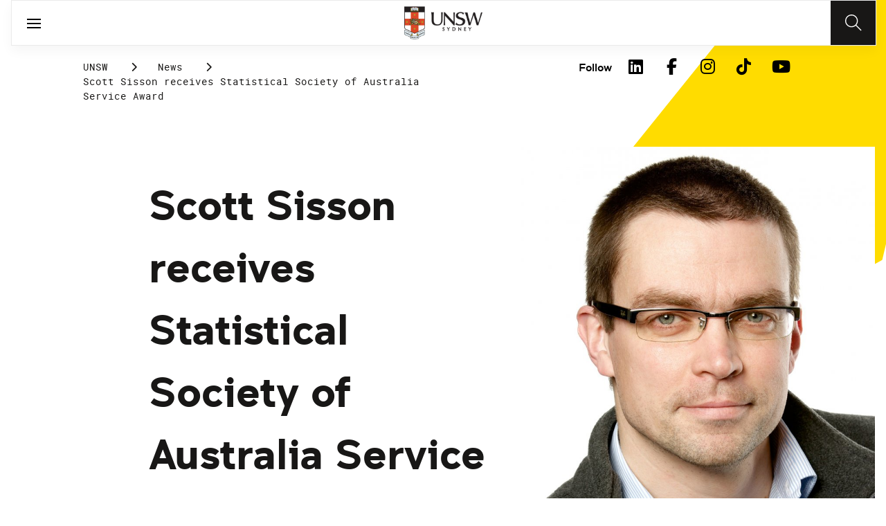

--- FILE ---
content_type: image/svg+xml
request_url: https://www.unsw.edu.au/content/dam/images/graphics/icons/01-light/52-arrows-diagrams/01-arrows/arrow-up.svg
body_size: -1324
content:
<?xml version="1.0" encoding="utf-8"?>
<!-- Generator: Adobe Illustrator 22.1.0, SVG Export Plug-In . SVG Version: 6.00 Build 0)  -->
<svg version="1.1" id="Light" xmlns="http://www.w3.org/2000/svg" xmlns:xlink="http://www.w3.org/1999/xlink" x="0px" y="0px"
	 viewBox="0 0 24 24" style="enable-background:new 0 0 24 24;" xml:space="preserve">
<g>
	<title>arrow-up</title>
	<path d="M12,23.744c-0.276,0-0.5-0.224-0.5-0.5V1.575l-10.125,11.5C1.28,13.182,1.143,13.244,1,13.244
		c-0.122,0-0.239-0.044-0.33-0.125c-0.207-0.182-0.227-0.499-0.045-0.706L10.876,0.771c0.042-0.047,0.086-0.092,0.133-0.133
		c0.256-0.225,0.576-0.352,0.927-0.368C11.952,0.267,11.974,0.263,12,0.263c0.012,0,0.028,0.001,0.043,0.004
		c0.004-0.002,0.016-0.002,0.028-0.002c0.424,0.026,0.79,0.205,1.055,0.506l10.25,11.643c0.182,0.207,0.162,0.524-0.045,0.706
		C23.239,13.2,23.121,13.244,23,13.244c-0.144,0-0.28-0.062-0.375-0.169L12.5,1.573v21.671C12.5,23.52,12.275,23.744,12,23.744z"/>
</g>
</svg>
